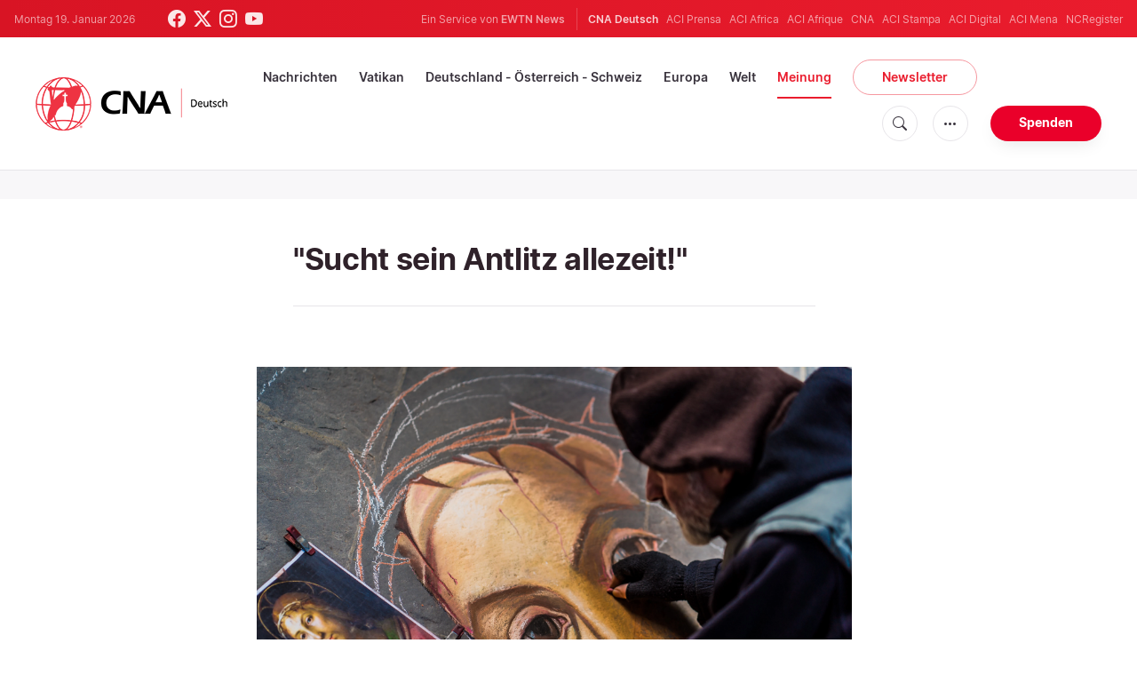

--- FILE ---
content_type: text/html; charset=UTF-8
request_url: https://de.catholicnewsagency.com/article/1422/sucht-sein-antlitz-allezeit
body_size: 15108
content:
<!DOCTYPE html>
<html lang="de">
<head>
    <!-- Google Tag Manager -->
<script>(function(w,d,s,l,i){w[l]=w[l]||[];w[l].push({'gtm.start':
    new Date().getTime(),event:'gtm.js'});var f=d.getElementsByTagName(s)[0],
    j=d.createElement(s),dl=l!='dataLayer'?'&l='+l:'';j.async=true;j.src=
    'https://www.googletagmanager.com/gtm.js?id='+i+dl;f.parentNode.insertBefore(j,f);
    })(window,document,'script','dataLayer','GTM-ND8V7X2');</script>
<!-- End Google Tag Manager -->
<title>&quot;Sucht sein Antlitz allezeit!&quot; </title>
<meta http-equiv="Content-Type" content="text/html;charset=utf-8"/>
<meta http-equiv="X-UA-Compatible" content="IE=edge">
<meta name="google" value="notranslate"/>
<meta name="description" content="&quot;Sucht sein Antlitz allezeit!&quot; so spricht der Psalmist (Ps 27,8).&amp;nbsp;"/>
<meta name="keywords" content="Buchbesprechung,Eva-Maria Jung-Inglessis,Sakrale Kunst,Jesus Christus"/>
<meta name="author" content="EWTN"/>
<meta name="copyright" content="© 2026 EWTN | All rights reserved."/>
<meta name="viewport" content="width=device-width, initial-scale=1, minimum-scale=1.0, maximum-scale=1.0, user-scalable=no"/>
<meta name="apple-mobile-web-app-capable" content="yes">
<meta name="format-detection" content="telephone=no">


<meta name="twitter:card" content="summary_large_image"/>
<meta name="twitter:site" content="@CNADeutsch"/>
<meta name="twitter:url" content="https://de.catholicnewsagency.com/article/1422/sucht-sein-antlitz-allezeit"/>
<meta name="twitter:title" content="&quot;Sucht sein Antlitz allezeit!&quot; "/>
<meta name="twitter:description" content="&quot;Sucht sein Antlitz allezeit!&quot; so spricht der Psalmist (Ps 27,8).&amp;nbsp;"/>
<meta name="twitter:creator" content="@CNADeutsch"/>
<meta name="twitter:image:src" content="https://de.catholicnewsagency.com/image/karsten-winegeart-dxadkgbnfym-unsplash_1624688526.jpeg?w=1200"/>


<meta property="fb:app_id" content="870635763055997"/>
<meta property="og:title" content="&quot;Sucht sein Antlitz allezeit!&quot; "/>
<meta property="og:type" content="website"/>
<meta property="og:url" content="https://de.catholicnewsagency.com/article/1422/sucht-sein-antlitz-allezeit"/>
<meta property="og:image" content="https://de.catholicnewsagency.com/image/karsten-winegeart-dxadkgbnfym-unsplash_1624688526.jpeg?w=1200"/>
<meta property="og:description" content="&quot;Sucht sein Antlitz allezeit!&quot; so spricht der Psalmist (Ps 27,8).&amp;nbsp;"/>
<meta property="og:site_name" content="CNA Deutsch"/>


<meta name="parsely-link" content="https://de.catholicnewsagency.com/article/1422/sucht-sein-antlitz-allezeit" />
<meta name="parsely-title" content="&quot;Sucht sein Antlitz allezeit!&quot; " />
    <meta name="parsely-type" content="page" />
<meta name="parsely-image-url" content="https://de.catholicnewsagency.com/image/karsten-winegeart-dxadkgbnfym-unsplash_1624688526.jpeg?w=1200" />
    <meta name="parsely-tags" content="Buchbesprechung,Eva-Maria Jung-Inglessis,Sakrale Kunst,Jesus Christus" />


    <meta name="analytics-page-type" content="article" />
    <meta name="analytics-pub-date" content="2021-06-27T09:47:00+02:00" />
    <meta name="analytics-section" content="Besprechung" />

    <meta name="analytics-authors" content="Hans Jakob Bürger" />

    <meta name="analytics-tags" content="buchbesprechung|eva-maria jung-inglessis|sakrale kunst|jesus christus" />
    <meta name="analytics-page-id" content="1422" />

<link rel="canonical" href="https://de.catholicnewsagency.com/article/1422/sucht-sein-antlitz-allezeit">
    <link rel="amphtml" href="https://de.catholicnewsagency.com/amp/article/1422/sucht-sein-antlitz-allezeit">
<link rel="stylesheet" type="text/css" href="https://cdn.jsdelivr.net/npm/bootstrap-icons@1.11.1/font/bootstrap-icons.css">
<link rel="stylesheet" type="text/css" href="/assets/css/app.css?id=1e0b55eec31a9f39c346343ae9b696fd">


<link rel="icon" type="image/png" href="https://de.catholicnewsagency.com/assets/images/extra/apple/apple-touch-icon-57x57.png" sizes="196x196" />
<link rel="icon" type="image/png" href="https://de.catholicnewsagency.com/assets/images/extra/favicon/favicon-96x96.png" sizes="96x96" />
<link rel="icon" type="image/png" href="https://de.catholicnewsagency.com/assets/images/extra/favicon/favicon-32x32.png" sizes="32x32" />
<link rel="icon" type="image/png" href="https://de.catholicnewsagency.com/assets/images/extra/favicon/favicon-16x16.png" sizes="16x16" />
<link rel="icon" type="image/png" href="https://de.catholicnewsagency.com/assets/images/extra/favicon/favicon-128x128.png" sizes="128x128" />
<link rel="apple-touch-icon-precomposed" sizes="57x57" href="https://de.catholicnewsagency.com/assets/images/extra/apple/apple-touch-icon-57x57.png" />
<link rel="apple-touch-icon-precomposed" sizes="114x114" href="https://de.catholicnewsagency.com/assets/images/extra/apple/apple-touch-icon-114x114.png" />
<link rel="apple-touch-icon-precomposed" sizes="72x72" href="https://de.catholicnewsagency.com/assets/images/extra/apple/apple-touch-icon-72x72.png" />
<link rel="apple-touch-icon-precomposed" sizes="144x144" href="https://de.catholicnewsagency.com/assets/images/extra/apple/apple-touch-icon-144x144.png" />
<link rel="apple-touch-icon-precomposed" sizes="60x60" href="https://de.catholicnewsagency.com/assets/images/extra/apple/apple-touch-icon-60x60.png" />
<link rel="apple-touch-icon-precomposed" sizes="120x120" href="https://de.catholicnewsagency.com/assets/images/extra/apple/apple-touch-icon-120x120.png" />
<link rel="apple-touch-icon-precomposed" sizes="76x76" href="https://de.catholicnewsagency.com/assets/images/extra/apple/apple-touch-icon-76x76.png" />
<link rel="apple-touch-icon-precomposed" sizes="152x152" href="https://de.catholicnewsagency.com/assets/images/extra/apple/apple-touch-icon-152x152.png" />
    <script type="text/javascript">
        var _iub = _iub || [];
        _iub.csConfiguration = {"siteId":4006555,"cookiePolicyId":86462506,"lang":"de","storage":{"useSiteId":true}};
    </script>
    <script type="text/javascript" src="https://cs.iubenda.com/autoblocking/4006555.js"></script>
    <script type="text/javascript" src="//cdn.iubenda.com/cs/tcf/stub-v2.js"></script>
    <script type="text/javascript" src="//cdn.iubenda.com/cs/tcf/safe-tcf-v2.js"></script>
    <script type="text/javascript" src="//cdn.iubenda.com/cs/gpp/stub.js"></script>
    <script type="text/javascript" src="//cdn.iubenda.com/cs/iubenda_cs.js" charset="UTF-8" async></script>
        
    <script type="application/ld+json">
    {
		"@context": 		"http://schema.org",
		"@type":			"NewsArticle",
		"headline": 		"&quot;Sucht sein Antlitz allezeit!&quot; ",
		"description": 		"&quot;Sucht sein Antlitz allezeit!&quot; so spricht der Psalmist (Ps 27,8).&amp;nbsp;",
		"datePublished":	"2021-06-27 09:47:00",
		"dateModified":		"2025-05-30T08:42:42.000000Z",
		"mainEntityOfPage":	"https://de.catholicnewsagency.com/article/1422/sucht-sein-antlitz-allezeit",
		"publisher": {
			"@type": 	"Organization",
			"name": 	"CNA Deutsch",
			"logo": {
				"@type":	"ImageObject",
				"url":		https://de.catholicnewsagency.com/assets/images/branding/CNA_Deutsch_RedBlk.png,
				"width": 	2708,
				"height": 	752
			}
		},
		"author": {
			"@type": 	"Person",
			"name": 	"Hans Jakob Bürger"
		},
		"image": {
			"@type": 	"ImageObject",
			"url": 		https://de.catholicnewsagency.com/image/karsten-winegeart-dxadkgbnfym-unsplash_1624688526.jpeg?w=800&h=600
			"width": 	800,
			"height": 	600
        }
    }
</script>
    
    <!-- PostHog Analytics -->
<script>
(function() {
    'use strict';

    // PostHog CDN Loader
    !function(t,e){var o,n,p,r;e.__SV||(window.posthog=e,e._i=[],e.init=function(i,s,a){function g(t,e){var o=e.split(".");2==o.length&&(t=t[o[0]],e=o[1]);t[e]=function(){t.push([e].concat(Array.prototype.slice.call(arguments,0)))}}(p=t.createElement("script")).type="text/javascript",p.async=!0,p.src=s.api_host+"/static/array.js",(r=t.getElementsByTagName("script")[0]).parentNode.insertBefore(p,r);var u=e;for(void 0!==a?u=e[a]=[]:a="posthog",u.people=u.people||[],u.toString=function(t){var e="posthog";return"posthog"!==a&&(e+="."+a),t||(e+=" (stub)"),e},u.people.toString=function(){return u.toString(1)+".people (stub)"},o="capture identify alias people.set people.set_once set_config register register_once unregister opt_out_capturing has_opted_out_capturing opt_in_capturing reset isFeatureEnabled onFeatureFlags getFeatureFlag getFeatureFlagPayload reloadFeatureFlags group updateEarlyAccessFeatureEnrollment getEarlyAccessFeatures getActiveMatchingSurveys getSurveys".split(" "),n=0;n<o.length;n++)g(u,o[n]);e._i.push([i,s,a])},e.__SV=1)}(document,window.posthog||[]);

    // =============================================================================
    // PostHog Configuration
    // =============================================================================

    const posthogConfig = {
        enabled: true,
        apiKey: 'phc_3b4tsLrHHzsSavxDBpOPpePiNKlWmVVxiZbc1uqqSaB',
        host: 'https://eu.i.posthog.com',
        webVitalsSampleRate: 10,
        sessionReplaySampleRate: 0,
        forceSessionReplay: false,
        forceSessionReplayParam: 'posthog_force_replay',
        debug: false
    };

    // =============================================================================
    // Types & Interfaces
    // =============================================================================

    /**
     * @typedef {Object} AnalyticsContext
     * @property {string|null} pageType
     * @property {string|null} pubDate
     * @property {string|null} section
     * @property {string[]|null} authors
     * @property {string[]|null} tags
     * @property {string|null} pageId
     */

    // =============================================================================
    // Constants & State
    // =============================================================================

    // Set to track seen error signatures to prevent duplicate exception reporting
    const seenErrors = new Set();

    // =============================================================================
    // PostHog Initialization
    // =============================================================================

    /**
     * Initialize PostHog analytics with proper configuration
     */
    function initializePostHog() {
        // Skip initialization if disabled or no API key
        if (!posthogConfig.enabled || !posthogConfig.apiKey) {
            return;
        }

        try {
            posthog.init(posthogConfig.apiKey, {
                api_host: posthogConfig.host,
                persistence: 'memory',
                debug: posthogConfig.debug,
                autocapture: true,
                capture_pageview: true,
                capture_pageleave: true,
                capture_exceptions: true,
                cross_subdomain_cookie: false,
                disable_session_recording: !shouldEnableSessionReplay(),
                capture_performance: getPerformanceConfig(),
                before_send: processEventBeforeSend,
                loaded: function() {
                    setAnalyticsContext();
                }
            });
        } catch (error) {
            // Silently fail to avoid breaking the application
            console.error('PostHog initialization failed:', error);
        }
    }

    // =============================================================================
    // Event Processing & Filtering
    // =============================================================================

    /**
     * Generate a unique signature for an error to enable deduplication
     */
    function generateErrorSignature(event) {
        if (!event.properties || !event.properties.$exception_list) {
            return '';
        }

        const exceptions = event.properties.$exception_list;
        if (!Array.isArray(exceptions) || exceptions.length === 0) {
            return '';
        }

        // Use the first exception to generate signature
        const exception = exceptions[0];
        const type = exception.type || 'Unknown';
        const message = exception.value || '';
        const stackTrace = exception.stacktrace && exception.stacktrace.frames && exception.stacktrace.frames[0];

        // Create signature from error type, message, and top stack frame
        return [
            type,
            message,
            stackTrace ? stackTrace.filename || '' : '',
            stackTrace ? stackTrace.function || '' : '',
            stackTrace ? stackTrace.lineno || '' : ''
        ].join('|');
    }

    /**
     * Process events before sending to PostHog
     * Handles sampling and deduplication
     */
    function processEventBeforeSend(event) {
        if (event === null) {
            return null;
        }

        // Sample web vitals events
        if (
            event.event === '$web_vitals' &&
            Math.random() * 100 > posthogConfig.webVitalsSampleRate
        ) {
            return null; // Drop this event
        }

        // Deduplicate exception events
        if (event.event === '$exception') {
            const errorSignature = generateErrorSignature(event);
            if (errorSignature && seenErrors.has(errorSignature)) {
                return null; // Drop duplicate error
            }
            if (errorSignature) {
                seenErrors.add(errorSignature);
            }
        }

        return event;
    }

    /**
     * Determine if session replay should be enabled
     */
    function shouldEnableSessionReplay() {
        const forceSessionReplay = posthogConfig.forceSessionReplay ||
            (typeof window !== 'undefined' &&
                new URLSearchParams(window.location.search).has(posthogConfig.forceSessionReplayParam));

        return forceSessionReplay || Math.random() * 100 < posthogConfig.sessionReplaySampleRate;
    }

    /**
     * Get performance configuration based on web vitals sample rate
     */
    function getPerformanceConfig() {
        if (posthogConfig.webVitalsSampleRate === 100) {
            return true;
        } else if (posthogConfig.webVitalsSampleRate > 0) {
            return {
                web_vitals_sample_rate: posthogConfig.webVitalsSampleRate / 100
            };
        }
        return false;
    }

    // =============================================================================
    // Context Utilities
    // =============================================================================

    /**
     * Get page metadata from generic analytics meta tags
     */
    function getPageMetadata() {
        const metaMapping = [
            ['page_type', 'analytics-page-type'],
            ['pub_date', 'analytics-pub-date'],
            ['section', 'analytics-section'],
            ['authors', 'analytics-authors'],
            ['tags', 'analytics-tags'],
            ['page_id', 'analytics-page-id']
        ];

        const metadata = {};

        metaMapping.forEach(function(item) {
            const el = document.querySelector('meta[name="' + item[1] + '"]');
            if (el && el.content) {
                if (item[0] === 'tags' || item[0] === 'authors') {
                    metadata[item[0]] = el.content.split('|').map(function(item) {
                        return item.trim();
                    }).filter(function(item) {
                        return item.length > 0;
                    });
                } else {
                    metadata[item[0]] = el.content;
                }
            }
        });

        return metadata;
    }

    /**
     * Get the current page URL path
     */
    function getPagePath() {
        return typeof window !== 'undefined' ? window.location.pathname : '';
    }

    // =============================================================================
    // Analytics Context Management
    // =============================================================================

    /**
     * Set analytics context using PostHog Super Properties
     * This ensures all events include these properties automatically
     */
    function setAnalyticsContext() {
        if (!posthogConfig.enabled || typeof posthog === 'undefined') {
            return;
        }

        try {
            const pageMetadata = getPageMetadata();
            const contextData = Object.assign({
                app_name: 'cna-deutsch',
                app_version: '0.1.0',
            }, pageMetadata);

            posthog.register(contextData);
        } catch (error) {
            console.error('Failed to set analytics context:', error);
            // Register error flag for debugging
            try {
                posthog.register({ 'register-error': true });
            } catch (e) {
                // Silent fail
            }
        }
    }

    /**
     * Clear analytics context by unregistering properties
     */
    function clearAnalyticsContext() {
        if (!posthogConfig.enabled || typeof posthog === 'undefined') {
            return;
        }

        try {
            const keysToUnregister = [
                'page_type', 'pub_date', 'section', 'authors', 'tags', 'page_id',
                'app_name',
            ];

            keysToUnregister.forEach(function(key) {
                posthog.unregister(key);
            });
        } catch (error) {
            console.error('Failed to clear analytics context:', error);
        }
    }

    /**
     * Get current analytics context from PostHog
     */
    function getAnalyticsContext() {
        if (!posthogConfig.enabled || typeof posthog === 'undefined') {
            return {
                pageType: null,
                pubDate: null,
                section: null,
                authors: null,
                tags: null,
                pageId: null
            };
        }

        try {
            return {
                pageType: posthog.get_property('page_type') || null,
                pubDate: posthog.get_property('pub_date') || null,
                section: posthog.get_property('section') || null,
                authors: posthog.get_property('authors') || null,
                tags: posthog.get_property('tags') || null,
                pageId: posthog.get_property('page_id') || null
            };
        } catch (error) {
            return {
                pageType: null,
                pubDate: null,
                section: null,
                authors: null,
                tags: null,
                pageId: null
            };
        }
    }

    // =============================================================================
    // Public API
    // =============================================================================

    // Expose functions to global scope for external use
    window.PostHogAnalytics = {
        initialize: initializePostHog,
        setContext: setAnalyticsContext,
        clearContext: clearAnalyticsContext,
        getContext: getAnalyticsContext,
        config: posthogConfig
    };

    // =============================================================================
    // Auto-initialization
    // =============================================================================

    // Initialize PostHog when DOM is ready
    if (document.readyState === 'loading') {
        document.addEventListener('DOMContentLoaded', initializePostHog);
    } else {
        initializePostHog();
    }
})();
</script>
<!-- End PostHog Analytics -->

    <script type='text/javascript'>
        var googletag = googletag || {};
        googletag.cmd = googletag.cmd || [];
        (function () {
            var gads = document.createElement('script');
            gads.async = true;
            gads.type = 'text/javascript';
            var useSSL = 'https:' == document.location.protocol;
            gads.src = (useSSL ? 'https:' : 'http:') +
                    '//www.googletagservices.com/tag/js/gpt.js';
            var node = document.getElementsByTagName('script')[0];
            node.parentNode.insertBefore(gads, node);
        })();
    </script>    
</head>
<body class="post">
    <!-- Google Tag Manager (noscript) -->
    <noscript><iframe src="https://www.googletagmanager.com/ns.html?id=GTM-ND8V7X2" height="0" width="0" style="display:none;visibility:hidden"></iframe></noscript>
    <!-- End Google Tag Manager (noscript) -->
    <div id="fb-root"></div>
    <script>(function(d, s, id) {
            var js, fjs = d.getElementsByTagName(s)[0];
            if (d.getElementById(id)) return;
            js = d.createElement(s); js.id = id;
            js.src = "//connect.facebook.net/en_US/sdk.js#xfbml=1&appId=1559469840969344&version=v2.0";
            fjs.parentNode.insertBefore(js, fjs);
        }(document, 'script', 'facebook-jssdk'));</script>
    <div id="app">
        <header class="p-0" id="header">
    <div class="header-desktop">
	<div id="topbar" class="py-2 clear">
		<div class="left">
			<span class="today mr-6 mr-s-0">Montag 19. Januar 2026</span>
			<ul class="social-menu">
	<li class="mr-1"><a href="https://www.facebook.com/CNAdeutsch" target="_blank"><i class="bi bi-facebook"></i></a></li>
	<li class="mr-1"><a href="https://twitter.com/CNAdeutsch" target="_blank"><i class="bi bi-twitter-x"></i></a></li>
	<li class="mr-1"><a href="https://www.instagram.com/cnadeutsch/" target="_blank"><i class="bi bi-instagram"></i></a></li>
	<li class="mr-1"><a href="https://www.youtube.com/channel/UCU0tOLQo485V_90MnS63Q8Q" target="_blank"><i class="bi bi-youtube"></i></a></li>
</ul>
		</div>
		<div class="right">
			<span class="ewtn-title">Ein Service von <a href="//www.ewtnnews.com" title="EWTN News">EWTN News</a></span>

			<div class="ewtn-services current-page">
				<a class="service current-service" href="https://de.catholicnewsagency.com/" target="_blank">CNA Deutsch</a>
				<a class="service" href="https://www.aciprensa.com/" target="_blank">ACI Prensa</a>
				<a class="service" href="https://www.aciafrica.org/" target="_blank">ACI Africa</a>
				<a class="service" href="https://www.aciafrique.org/" target="_blank">ACI Afrique</a>
				<a class="service" href="https://www.catholicnewsagency.com/" target="_blank">CNA</a>
				<a class="service" href="https://www.acistampa.com/" target="_blank">ACI Stampa</a>
				<a class="service" href="https://www.acidigital.com/" target="_blank">ACI Digital</a>
				<a class="service" href="https://www.acimena.com/" target="_blank">ACI Mena</a>
				<a class="service" href="https://www.ncregister.com/" target="_blank">NCRegister</a>
		</div>
		</div>
	</div>
	<div class="menubar sticky-menu justify-content-between d-flex" style="align-items: center">
		<a class="logo" href="/"><img class="logo-desktop" src="https://de.catholicnewsagency.com/assets/images/branding/CNA_Deutsch_RedBlk_small.png" alt="CNA Deutsch"></a>

		<div class="menu-content justify-content-between d-flex align-items-center">
			<div class="no-wrap">
				<ul id="main-menu" class="sm sm-clean">
	<li class="headlines"><a href="/headlines">Nachrichten</a></li>
	<li class="vatikan"><a href="/section/vatikan">Vatikan</a></li>
	<li class="deutschland-osterreich-schweiz"><a href="/section/deutschland-osterreich-schweiz">Deutschland - Österreich - Schweiz</a></li>
	<li class="europa"><a href="/section/europa">Europa</a></li>
	<li class="welt"><a href="/section/welt">Welt</a></li>
	<li class="articles"><a href="/articles">Meinung</a></li>
	<li class="newsletter"><a class="featured-btn" href="/newsletter">Newsletter</a></li>
</ul>			</div>

			<ul class="extra-buttons no-wrap">
				<li><a href="javascript:;" class="btn-icon" id="search-btn"><i class="bi bi-search"></i></a></li>
				<li class="dropdown">
					<a href="javascript:;" class="dropdown-open btn-icon"><i class="bi bi-three-dots"></i></a>
					<div class="dropdown-content">
						<a class="dropdown-item" href="https://de.catholicnewsagency.com/uber-uns">Über uns</a>
						<a class="dropdown-item" href="https://ewtnadvertising.com/" target="_blank">Werben Sie bei uns</a>
						<a class="dropdown-item" href="https://de.catholicnewsagency.com/impressum">Impressum</a>
					</div>
				</li>
				<li><a href="https://sd.ewtn.com/donate-to-cna/" class="btn btn-rounded btn-success">Spenden</a></li>
			</ul>
		</div>

		<div id="search-block">
			<div class="search-content d-flex justify-content-between align-items-center">
				<div class="search-bar">
	<form class="search" accept-charset="utf-8" method="get" action="/results">
		<div class="input-field">
			<i class="bi bi-search"></i>
			<input class="search-field" type="text" name="q" id="q" placeholder="Suche..." value="">
			<button type="submit" id="search" class="submit-form submit-btn btn btn-rounded btn-success" value=""><span class="search-text">Search</span><i class="bi bi-search"></i></button>
		</div>
	</form>
</div>
        
				<a href="javascript:;" id="close-search"></a>
			</div>
		</div>
	</div>
</div>	<div class="header-tablet">
	<div id="topbar" class="py-2 clear">
		<div class="left">
	        <span class="today mr-6 mr-s-0">Montag 19. Januar 2026</span>
			<ul class="social-menu">
	<li class="mr-1"><a href="https://www.facebook.com/CNAdeutsch" target="_blank"><i class="bi bi-facebook"></i></a></li>
	<li class="mr-1"><a href="https://twitter.com/CNAdeutsch" target="_blank"><i class="bi bi-twitter-x"></i></a></li>
	<li class="mr-1"><a href="https://www.instagram.com/cnadeutsch/" target="_blank"><i class="bi bi-instagram"></i></a></li>
	<li class="mr-1"><a href="https://www.youtube.com/channel/UCU0tOLQo485V_90MnS63Q8Q" target="_blank"><i class="bi bi-youtube"></i></a></li>
</ul>
		</div>
		<div class="right">
			<span class="ewtn-title">Ein Service von <a href="//www.ewtnnews.com" title="EWTN News">EWTN News</a></span>

			<div class="dropdown current-page">
				<a href="javascript:;" class="dropdown-open">CNA Deutsch <i class="bi bi-three-dots"></i></a>
				<div class="dropdown-content">
					<a class="dropdown-item" href="https://www.aciprensa.com/" target="_blank">ACI Prensa</a>
					<a class="dropdown-item" href="https://www.aciafrica.org/" target="_blank">ACI Africa</a>
					<a class="dropdown-item" href="https://www.aciafrique.org/" target="_blank">ACI Afrique</a>
					<a class="dropdown-item" href="https://www.catholicnewsagency.com/" target="_blank">CNA</a>
					<a class="dropdown-item" href="https://www.acistampa.com/" target="_blank">ACI Stampa</a>
					<a class="dropdown-item" href="https://www.acidigital.com/" target="_blank">ACI Digital</a>
					<a class="dropdown-item" href="https://www.acimena.com/" target="_blank">ACI Mena</a>
					<a class="dropdown-item" href="https://www.ncregister.com/" target="_blank">NCRegister</a>
				</div>
			</div>
		</div>
	</div>
	<div class="menubar sticky-menu justify-content-between d-flex">
		<a class="logo" href="/"><img class="logo-tablet" src="https://de.catholicnewsagency.com/assets/images/branding/CNA_Deutsch_RedBlk_small.png" alt="CNA Deutsch"></a>
		<div class="menu-content justify-content-end d-flex align-items-center">
			<ul class="extra-buttons">
				<li><a href="javascript:;" class="btn-icon" id="search-btn"><i class="bi bi-search"></i></a></li>
				<li class="dropdown">
					<a href="javascript:;" class="dropdown-open btn-icon"><i class="bi bi-three-dots"></i></a>
					<div class="dropdown-content">
						<a class="dropdown-item" href="https://de.catholicnewsagency.com/uber-uns">Über uns</a>
						<a class="dropdown-item" href="https://ewtnadvertising.com/" target="_blank">Werben</a>
						<a class="dropdown-item" href="https://de.catholicnewsagency.com/impressum">Impressum</a>
					</div>
				</li>
				<li><a href="https://sd.ewtn.com/donate-to-cna/" class="btn btn-rounded btn-success">Spenden</a></li>
				<li class="menu-btn"><a href="javascript:void(0);" class="sidebar-handler btn-icon"><i class="bi bi-list"></i><span>Menu</span></a></li>
			</ul>
		</div>

		<div id="search-block">
			<div class="search-content d-flex justify-content-between align-items-center">
				<div class="search-bar">
	<form class="search" accept-charset="utf-8" method="get" action="/results">
		<div class="input-field">
			<i class="bi bi-search"></i>
			<input class="search-field" type="text" name="q" id="q" placeholder="Suche..." value="">
			<button type="submit" id="search" class="submit-form submit-btn btn btn-rounded btn-success" value=""><span class="search-text">Search</span><i class="bi bi-search"></i></button>
		</div>
	</form>
</div>
        
				<a href="javascript:;" id="close-search"></a>
			</div>
		</div>
	</div>


	<div class="tablet-sidebar responsive-sidebar">
		<a href="javascript:;" onclick="closeSidebar();" class="close-sidebar">&times;</a>
		<div class="responsive-sidebar-content">

			<ul id="main-menu" class="sm sm-clean">
	<li class="headlines"><a href="/headlines">Nachrichten</a></li>
	<li class="vatikan"><a href="/section/vatikan">Vatikan</a></li>
	<li class="deutschland-osterreich-schweiz"><a href="/section/deutschland-osterreich-schweiz">Deutschland - Österreich - Schweiz</a></li>
	<li class="europa"><a href="/section/europa">Europa</a></li>
	<li class="welt"><a href="/section/welt">Welt</a></li>
	<li class="articles"><a href="/articles">Meinung</a></li>
	<li class="newsletter"><a class="featured-btn" href="/newsletter">Newsletter</a></li>
</ul>
		</div>
	</div>
</div>	<div class="header-mobile">
	<div class="menubar justify-content-between d-flex">
		<a class="logo" href="/"><img class="logo-mobile" src="https://de.catholicnewsagency.com/assets/images/branding/CNA_Deutsch_White_small.png" alt="CNA Deutsch"></a>

		<ul class="extra-buttons">
			<li><a href="https://sd.ewtn.com/donate-to-cna/" class="btn btn-rounded btn-success">Spenden</a></li>
			<li class="menu-btn"><a href="javascript:void(0);" class="sidebar-handler btn-icon"><i class="bi bi-list"></i></a></li>
		</ul>
	</div>

	<div class="mobile-sidebar responsive-sidebar">
		<a href="javascript:;" onclick="closeSidebar();" class="close-sidebar">&times;</a>
		<div class="responsive-sidebar-content">
			<span class="today mr-6 mr-s-0">Montag 19. Januar 2026</span>

			<div class="search-bar">
	<form class="search" accept-charset="utf-8" method="get" action="/results">
		<div class="input-field">
			<i class="bi bi-search"></i>
			<input class="search-field" type="text" name="q" id="q" placeholder="Suche..." value="">
			<button type="submit" id="search" class="submit-form submit-btn btn btn-rounded btn-success" value=""><span class="search-text">Search</span><i class="bi bi-search"></i></button>
		</div>
	</form>
</div>
        

			<ul id="main-menu" class="sm sm-clean">
	<li class="headlines"><a href="/headlines">Nachrichten</a></li>
	<li class="vatikan"><a href="/section/vatikan">Vatikan</a></li>
	<li class="deutschland-osterreich-schweiz"><a href="/section/deutschland-osterreich-schweiz">Deutschland - Österreich - Schweiz</a></li>
	<li class="europa"><a href="/section/europa">Europa</a></li>
	<li class="welt"><a href="/section/welt">Welt</a></li>
	<li class="articles"><a href="/articles">Meinung</a></li>
	<li class="newsletter"><a class="featured-btn" href="/newsletter">Newsletter</a></li>
</ul>
			<a href="https://sd.ewtn.com/donate-to-cna/" class="btn btn-big btn-donate btn-success">Spenden</a>

			<hr>

			<ul class="extra-menu">
	<li><a href="https://de.catholicnewsagency.com/newsletter">Newsletter</a></li>
	<li><a href="https://de.catholicnewsagency.com/uber-uns">Über uns</a></li>
	<li><a href="https://de.catholicnewsagency.com/impressum">Impressum</a></li>
</ul>

			<hr>

			<div class="select-ewtn d-flex justify-content-between align-items-center">
				<span class="ewtn-title">EWTN News</span>

				<div class="dropdown current-page">
					<a href="javascript:;" class="dropdown-open">CNA Deutsch <i class="bi bi-three-dots"></i></a>
					<div class="dropdown-content">
						<a class="dropdown-item" href="https://www.aciprensa.com/" target="_blank">ACI Prensa</a>
						<a class="dropdown-item" href="https://www.aciafrica.org/" target="_blank">ACI Africa</a>
						<a class="dropdown-item" href="https://www.aciafrique.org/" target="_blank">ACI Afrique</a>
						<a class="dropdown-item" href="https://www.catholicnewsagency.com/" target="_blank">CNA</a>
						<a class="dropdown-item" href="https://www.acistampa.com/" target="_blank">ACI Stampa</a>
						<a class="dropdown-item" href="https://www.acidigital.com/" target="_blank">ACI Digital</a>
						<a class="dropdown-item" href="https://www.acimena.com/" target="_blank">ACI Mena</a>
						<a class="dropdown-item" href="https://www.ncregister.com/" target="_blank">NCRegister</a>
					</div>
				</div>
			</div>
		</div>
	</div>
</div></header>
        <div class="col-12 py-4 lightest-grey-bg">
            <div style="max-width: 768px; margin: auto; text-align: center">
        <div id='div-gpt-ad-1685541544411-0'>
            <script type="module">
                googletag.cmd.push(function() { googletag.display('div-gpt-ad-1685541544411-0'); });
            </script>
        </div>
    </div>
        </div>
        <div class="all">
            
    <div class="container">
        <div class="row">
            <div class="col content m-auto">
                <h1 class="h1 post-title mt-7">&quot;Sucht sein Antlitz allezeit!&quot; </h1>
                <h2 class="h4 subtitle-custom"></h2>
                <div class="post-share mb-7 mb-s-6">
	<div class="shareaholic-canvas" data-app="share_buttons" data-app-id="33122400"></div>
</div>                                    <div class="post-image">
                        <img src="https://de.catholicnewsagency.com/image/karsten-winegeart-dxadkgbnfym-unsplash_1624688526.jpeg" alt="">
                        <span class="image-caption">Jesus Christus <br>Foto: Karsten Winegeart / / Unsplash (CC0)</span>
                    </div>
                            </div>
        </div>
    </div>
    <div class="container">
        <div class="row">
            <div class="col content m-auto">
                <div class="post-content">
                                        <div class="post-author d-flex justify-content-start align-items-center">
                        <a href="https://de.catholicnewsagency.com/author/176/hans-jakob-burger">
                          
                          <img class="author-image m-0 mr-4" width="48" height="48" src="https://de.catholicnewsagency.com/assets/images/user.png?w=48&h=48" alt="Hans Jakob Bürger">
                        </a>
                        <p>Von <a href="https://de.catholicnewsagency.com/author/176/hans-jakob-burger">Hans Jakob Bürger</a></p>
                    </div>
                                        <p class="post-info">27. Juni 2021</p>
                                            <p><span style="font-weight: 400;">Mit einer kenntnisreiche Einführung über das Antlitz Christi in der frühchristlichen Kunst führt die Kirchenhistorikerin und Kunstgeschichtlerin Eva-Maria Jung-Inglessis (1920-2007) in ein Buch ein, das nicht nur Rompilgern zu empfehlen ist. Mit „Das Antlitz Christi in Rom“ öffnet sie Interessierten den Blick für „Römische Christusbilder von den Anfängen bis in die Gegenwart“.</span></p>
                                                                    <p><span style="font-weight: 400;">Das knapp 100-seitige Buch, ausgestattet mit zahlreichen Farbfotografien, erläutert bekannte und unbekannte Darstellungen des Heilandes, die in der ewigen Stadt zu sehen sind. Die kompetente Autorin, die selbst eine begeisterte Romführerin gewesen ist, vermag es, ihre Leser in Bann zu ziehen und ihnen ihre „Erfahrungssumme einer lebenslangen Wanderung durch Rom“ (Vorwort Kardinal Brandmüller) zu vermitteln.</span></p>
                                                                    <p><span style="font-weight: 400;">Jung-Inglessis, die den Darstellungen Christi in sämtlichen Kunstepochen etwas abzugewinnen vermag, geht mit der modernen christlichen Kunst eher kritisch um. Wenn sie für das 19. Jh. konstatiert, die „Darstellung des Herrn“ sei verweichlicht in dem zeigen eines „sanften, demütigen Wohltäter der Menschen“, so schreibt sie dem 20. Jh. zu, dass „der himmlische Glanz auf dem Antlitz Christi“ völlig verschwunden sei. Selbst ganz im Glauben beheimatet, hat sie sich die Konvertitin danach gesehnt, den Herrn „von Angesicht zu Angesicht“ zu schauen. Gott hat es so gefügt, dass ihr Todestag auf das Fest der Verklärung Christi gefallen ist.  </span></p>
                                                                    <p> </p>
                                                                    <p><img src="https://www.fe-medien.de/WebRoot/SoftEngine/Shops/fe-medien/4EA9/2430/8636/76BD/0EAE/0A0A/33EA/74E2/50015_ml.jpg" alt="" width="253" height="387"></p>
                                                        <div style="text-align: center;" class="full-width-ad mt-5 mb-5 lightest-grey-bg">
                                    <div style="max-width: 768px; margin: auto; text-align: center">
        <div id='cna_de_article_1'>
            <script type="module">
                googletag.cmd.push(function() { googletag.display('cna_de_article_1'); });
            </script>
        </div>
    </div>
                                </div>
                                                                        <p><em><span style="font-weight: 400;">Eva-Maria Jung-Inglessis, "</span>Das Antlitz Christi in Rom. <span style="font-weight: 400;">Römische Christusbilder von den Anfängen bis in die Gegenwart" ist bei <a href="https://www.fe-medien.de/epages/fe-medien.sf/de_DE/?ObjectPath=/Shops/fe-medien/Products/50015">Christiana im Fe-Medienverlag</a></span> erschienen und hat 136 Seiten. </em></p>
                                                                    <p><em><blockquote class="twitter-tweet"><p lang="de" dir="ltr">📹 VIDEO | Eine junge katholische Künstlerin bringt mit Kreide religiöse Kunst in ihre Nachbarschaft während der <a href="https://twitter.com/hashtag/Coronavirus?src=hash&amp;ref_src=twsrc%5Etfw">#Coronavirus</a>-Krise. <a href="https://t.co/13RlitN70j">pic.twitter.com/13RlitN70j</a></p>— CNA Deutsch (@CNAdeutsch) <a href="https://twitter.com/CNAdeutsch/status/1260241675621933064?ref_src=twsrc%5Etfw">May 12, 2020</a></blockquote>
<script async src="https://platform.twitter.com/widgets.js" charset="utf-8"></script>

</em></p>
                                                                    <p><strong>Das könnte Sie auch interessieren: </strong></p>
                                                                    <p></p>
                                                                    <blockquote class="twitter-tweet"><p lang="de" dir="ltr">Was die Religion von der Kunst lernen kann – Ein Plädoyer für die heilige Messe <a href="https://t.co/VTDLfwEuim">https://t.co/VTDLfwEuim</a></p>— CNA Deutsch (@CNAdeutsch) <a href="https://twitter.com/CNAdeutsch/status/879581787793625088?ref_src=twsrc%5Etfw">June 27, 2017</a></blockquote>
                                                                    <script async src="https://platform.twitter.com/widgets.js" charset="utf-8"></script>
                                                                    <p></p>
                                                                                        <div style="text-align: center;" class="full-width-ad mt-5 mb-5 lightest-grey-bg">
                                    <div style="max-width: 768px; margin: auto; text-align: center">
        <div id='cna_de_article_2'>
            <script type="module">
                googletag.cmd.push(function() { googletag.display('cna_de_article_2'); });
            </script>
        </div>
    </div>
                                </div>
                                <div class="sidebar_narrow">
    <div class="col-l-4 col-m-12 sidebar mt-m-6 mt-s-0">
        <div class="box box-trending">
    <h4 class="box-title"><span>Meistgelesen</span></h4>
    <div class="trending-box">
        <div class="cards-grid">
            <div class="card-cell horizontal no-image" id="mostread" style="width: 100%">
                                    <div class="card placeholder-glow">
                        <span class="post-number">1</span>
                        <div class="card-content">
                            <div class="card-title">
                                <div class="row">
                                    <div class="placeholder col-3 mr-1 mb-1"></div>
                                    <div class="placeholder col-5 mr-1 mb-1"></div>
                                    <div class="placeholder col-3 mr-1 mb-1"></div>
                                </div>
                                <div class="row">
                                    <div class="placeholder col-5 mb-1"></div>
                                    <div class="placeholder col-6 mr-1 mb-1"></div>
                                </div>
                                <div class="row">
                                    <div class="placeholder col-4 mb-1"></div>
                                    <div class="placeholder col-3 mr-1 mb-1"></div>
                                    <div class="placeholder col-4 mr-1 mb-1"></div>
                                </div>
                                <div class="row">
                                    <div class="placeholder col-4 mr-1 mb-1"></div>
                                    <div class="placeholder col-7 mb-1"></div>
                                </div>
                            </div>
                        </div>
                    </div>
                                    <div class="card placeholder-glow">
                        <span class="post-number">2</span>
                        <div class="card-content">
                            <div class="card-title">
                                <div class="row">
                                    <div class="placeholder col-3 mr-1 mb-1"></div>
                                    <div class="placeholder col-5 mr-1 mb-1"></div>
                                    <div class="placeholder col-3 mr-1 mb-1"></div>
                                </div>
                                <div class="row">
                                    <div class="placeholder col-5 mb-1"></div>
                                    <div class="placeholder col-6 mr-1 mb-1"></div>
                                </div>
                                <div class="row">
                                    <div class="placeholder col-4 mb-1"></div>
                                    <div class="placeholder col-3 mr-1 mb-1"></div>
                                    <div class="placeholder col-4 mr-1 mb-1"></div>
                                </div>
                                <div class="row">
                                    <div class="placeholder col-4 mr-1 mb-1"></div>
                                    <div class="placeholder col-7 mb-1"></div>
                                </div>
                            </div>
                        </div>
                    </div>
                                    <div class="card placeholder-glow">
                        <span class="post-number">3</span>
                        <div class="card-content">
                            <div class="card-title">
                                <div class="row">
                                    <div class="placeholder col-3 mr-1 mb-1"></div>
                                    <div class="placeholder col-5 mr-1 mb-1"></div>
                                    <div class="placeholder col-3 mr-1 mb-1"></div>
                                </div>
                                <div class="row">
                                    <div class="placeholder col-5 mb-1"></div>
                                    <div class="placeholder col-6 mr-1 mb-1"></div>
                                </div>
                                <div class="row">
                                    <div class="placeholder col-4 mb-1"></div>
                                    <div class="placeholder col-3 mr-1 mb-1"></div>
                                    <div class="placeholder col-4 mr-1 mb-1"></div>
                                </div>
                                <div class="row">
                                    <div class="placeholder col-4 mr-1 mb-1"></div>
                                    <div class="placeholder col-7 mb-1"></div>
                                </div>
                            </div>
                        </div>
                    </div>
                                    <div class="card placeholder-glow">
                        <span class="post-number">4</span>
                        <div class="card-content">
                            <div class="card-title">
                                <div class="row">
                                    <div class="placeholder col-3 mr-1 mb-1"></div>
                                    <div class="placeholder col-5 mr-1 mb-1"></div>
                                    <div class="placeholder col-3 mr-1 mb-1"></div>
                                </div>
                                <div class="row">
                                    <div class="placeholder col-5 mb-1"></div>
                                    <div class="placeholder col-6 mr-1 mb-1"></div>
                                </div>
                                <div class="row">
                                    <div class="placeholder col-4 mb-1"></div>
                                    <div class="placeholder col-3 mr-1 mb-1"></div>
                                    <div class="placeholder col-4 mr-1 mb-1"></div>
                                </div>
                                <div class="row">
                                    <div class="placeholder col-4 mr-1 mb-1"></div>
                                    <div class="placeholder col-7 mb-1"></div>
                                </div>
                            </div>
                        </div>
                    </div>
                                    <div class="card placeholder-glow">
                        <span class="post-number">5</span>
                        <div class="card-content">
                            <div class="card-title">
                                <div class="row">
                                    <div class="placeholder col-3 mr-1 mb-1"></div>
                                    <div class="placeholder col-5 mr-1 mb-1"></div>
                                    <div class="placeholder col-3 mr-1 mb-1"></div>
                                </div>
                                <div class="row">
                                    <div class="placeholder col-5 mb-1"></div>
                                    <div class="placeholder col-6 mr-1 mb-1"></div>
                                </div>
                                <div class="row">
                                    <div class="placeholder col-4 mb-1"></div>
                                    <div class="placeholder col-3 mr-1 mb-1"></div>
                                    <div class="placeholder col-4 mr-1 mb-1"></div>
                                </div>
                                <div class="row">
                                    <div class="placeholder col-4 mr-1 mb-1"></div>
                                    <div class="placeholder col-7 mb-1"></div>
                                </div>
                            </div>
                        </div>
                    </div>
                            </div>
        </div>
    </div>
</div>
	</div>
</div>
                                                                        <blockquote class="twitter-tweet"><p lang="de" dir="ltr">Der Antichrist in <a href="https://twitter.com/hashtag/AbuDhabi?src=hash&amp;ref_src=twsrc%5Etfw">#AbuDhabi</a>: Wer malte "<a href="https://twitter.com/hashtag/SalvatorMundi?src=hash&amp;ref_src=twsrc%5Etfw">#SalvatorMundi</a>" wirklich, und wer ist zu sehen? <a href="https://t.co/e2tar3F020">https://t.co/e2tar3F020</a> via <a href="https://twitter.com/CNAdeutsch?ref_src=twsrc%5Etfw">@CNAdeutsch</a> <a href="https://twitter.com/hashtag/DaVinci?src=hash&amp;ref_src=twsrc%5Etfw">#DaVinci</a> <a href="https://twitter.com/hashtag/Kunst?src=hash&amp;ref_src=twsrc%5Etfw">#Kunst</a></p>— EWTN | Katholisches Fernsehen weltweit (@ewtnDE) <a href="https://twitter.com/ewtnDE/status/1085096650094317568?ref_src=twsrc%5Etfw">January 15, 2019</a></blockquote>
                                                                    <script async src="https://platform.twitter.com/widgets.js" charset="utf-8"></script>
                                                                    <p>https://twitter.com/cnadeutsch/status/1110081719661723653?s=20  </p>
                                                                    <p> </p>
                                                                                        <style>
	.channels-btns {
		align-items: center;
		display: flex;
		gap: 12px;
		margin-top: 20px;
		font-size: 0.900rem;
	}
	.wp-color {
		background: #25d366!important;
		font-size: .875em;
		padding: 15px 20px!important;
	}
	.tl-color{
		background: #24a1de!important;
		font-size: .875em;
		padding: 15px 20px!important;
	}
</style>
<div class="donation-box box-shadow mb-7">
	<h4 class="box-title primary">Erhalten Sie Top-Nachrichten von CNA Deutsch direkt via WhatsApp und Telegram.</h4>
	<p class="box-desc">Schluss mit der Suche nach katholischen Nachrichten – Hier kommen sie zu Ihnen.</p>

	<div class="channels-btns">
        <a href="https://whatsapp.com/channel/0029Vab1jUVCXC3GDYhbSS1G" target="_blank" class="btn btn-rounded btn-success wp-color">
			<i class="bi bi-whatsapp"></i> WhatsApp
		</a>
		<a href="https://t.me/CNAde" target="_blank" class="btn btn-rounded btn-success tl-color">
			<i class="bi bi-telegram"></i> Telegram
		</a>
    </div>
</div>                                                                                            <div class="tags-box">
    <ul>
        <li class="title">Tags:</li>
        
        <li><a href="https://de.catholicnewsagency.com/articles/tag/buchbesprechung" class="btn-tag">Buchbesprechung</a>, </li>
        
        <li><a href="https://de.catholicnewsagency.com/articles/tag/eva-maria-jung-inglessis" class="btn-tag">Eva-Maria Jung-Inglessis</a>, </li>
        
        <li><a href="https://de.catholicnewsagency.com/articles/tag/sakrale-kunst" class="btn-tag">Sakrale Kunst</a>, </li>
        
        <li><a href="https://de.catholicnewsagency.com/articles/tag/jesus-christus" class="btn-tag">Jesus Christus</a></li>
    </ul>
</div>
                        <div class="post-author-bottom">
                            <div class="row">
                                                                    <div class="col-auto">
                                        <a href="https://de.catholicnewsagency.com/author/176/hans-jakob-burger">
                                            <img src="https://de.catholicnewsagency.com/assets/images/user.png?w=48&h=48" alt="Hans Jakob Bürger">
                                        </a>
                                    </div>
                                    <div class="col-auto"></div>

                                                            </div>
                        </div>
                                        
                </div>

                <div class="post-share mb-7 mb-s-6">
	<div class="shareaholic-canvas" data-app="share_buttons" data-app-id="33122400"></div>
</div>                <div class="donation-box box-shadow" style="display: none">
	<h4 class="box-title">Our mission is the truth. Join us!</h4>
	<p class="box-desc">Your monthly donation will help our team continue reporting the truth, with fairness, integrity, and fidelity to Jesus Christ and his Church.</p>

	<div class="amounts">
		<ul>
			<li><a href="#"><span>$5 <small>/month</small></span></a></li>
			<li class="active"><a href="#"><span>$10 <small>/month</small></span></a></li>
			<li><a href="#"><span>$15 <small>/month</small></span></a></li>
			<li><a href="#"><span>Other</span></a></li>
		</ul>
	</div>

	<div class="box-footer">
		<a href="#" class="btn btn-success btn-big btn-wide">Donate</a>
	</div>
</div>
                <div class="box post-widget subscribe-post box-shadow">
    <h4 class="box-title"><span>Newsletter abonnieren</span></h4>
    <!--[if lte IE 8]>
    <script charset="utf-8" type="text/javascript" src="//js.hsforms.net/forms/v2-legacy.js"></script>
    <![endif]-->
    <script charset="utf-8" type="text/javascript" src="//js.hsforms.net/forms/v2.js"></script>
    <script>
        hbspt.forms.create({
            portalId: "4395239",
            formId: "1d80c58f-2c7b-4af0-b4fc-d6f094ed16ef"
        });
    </script>
    
  </div>
            </div>
            <div class="sidebar_narrow">

                            </div>
        </div>
    </div>

            <div class="lightest-grey-bg pt-7 pb-8 py-m-7 py-s-6">
            <div class="container related-posts">
                <div class="row">
                    <div class="col-12">
                        <h4 class="related-title">Das könnte Sie auch interessieren:</h4>
                        <div class="cards-grid cards-l-3 cards-m-2 cards-s-1 same-heights">
                                                            <div class="card-cell">
                                    <div class="card defined-card white-bg mb-0 mb-m-4 mb-s-4">
                                        <div class="card-image"><a href="https://de.catholicnewsagency.com/article/1781/weltdienst-und-glaube-eine-aufgabenteilung-die-es-wieder-zu-entdecken-gilt"><img
                                                    src="https://de.catholicnewsagency.com/image/edwin-andrade-nin6d23px5k-unsplash_1652034327.jpeg?w=600&h=400"
                                                    alt="Illustation / Edwin Andrade / Unsplash (CC0) "></a></div>
                                        <div class="card-content">
                                            <h3 class="card-title"><a
                                                    href="https://de.catholicnewsagency.com/article/1781/weltdienst-und-glaube-eine-aufgabenteilung-die-es-wieder-zu-entdecken-gilt">Weltdienst und Glaube: Eine Aufgabenteilung, die es wieder zu entdecken gilt</a>
                                            </h3>
                                            <div class="card-desc">
                                                <p class="four-lines">Warum behandelt der&nbsp;"Synodale Weg"&nbsp;nur binnenkirchliche Themen und l&auml;sst gesellschaftspolitische Entwicklungen v&ouml;llig aus?</p>
                                            </div>
                                        </div>
                                    </div>
                                </div>
                                                            <div class="card-cell">
                                    <div class="card defined-card white-bg mb-0 mb-m-4 mb-s-4">
                                        <div class="card-image"><a href="https://de.catholicnewsagency.com/article/95/die-schwarze-veronica"><img
                                                    src="https://de.catholicnewsagency.com/image/dsc04272_1495210759.jpg?w=600&h=400"
                                                    alt="Der Bildteppich mit dem Antlitz Christi (Ausschnitt) / EWTN.TV/Paul Badde"></a></div>
                                        <div class="card-content">
                                            <h3 class="card-title"><a
                                                    href="https://de.catholicnewsagency.com/article/95/die-schwarze-veronica">Die schwarze Veronica </a>
                                            </h3>
                                            <div class="card-desc">
                                                <p class="four-lines">Eine Filmszene f&uuml;r den n&auml;chsten Indiana Jones-Film k&ouml;nnte kaum spannender sein. Freunde hatten organisiert, dass wir in einem geheimen Depot...</p>
                                            </div>
                                        </div>
                                    </div>
                                </div>
                                                            <div class="card-cell">
                                    <div class="card defined-card white-bg mb-0 mb-m-4 mb-s-4">
                                        <div class="card-image"><a href="https://de.catholicnewsagency.com/article/269/prinzessin-stiftet-deutschem-kloster-einen-isenheimer-altar-den-sie-selbst-gemalt-hat"><img
                                                    src="https://de.catholicnewsagency.com/image/dsc_3331_1524291625.JPG?w=600&h=400"
                                                    alt="Das Kloster liegt im Flaumbachtal (Landkreis Cochem-Zell) / www.kloster-engelport.de"></a></div>
                                        <div class="card-content">
                                            <h3 class="card-title"><a
                                                    href="https://de.catholicnewsagency.com/article/269/prinzessin-stiftet-deutschem-kloster-einen-isenheimer-altar-den-sie-selbst-gemalt-hat">Prinzessin stiftet deutschem Kloster einen Isenheimer Altar, den sie selbst gemalt hat</a>
                                            </h3>
                                            <div class="card-desc">
                                                <p class="four-lines">Der junge Frauenorden der Anbetungsschwestern vom K&ouml;niglichen Herzen Jesu hat mitgeteilt,&nbsp;dass in ihrem&nbsp;Kloster Maria Engelport&nbsp;bei Treis-Karden an der Mosel ein...</p>
                                            </div>
                                        </div>
                                    </div>
                                </div>
                                                    </div>
                    </div>
                </div>
            </div>
        </div>
            </div>
        <footer id="footer">
	<div class="container">
		<div class="row py-7 py-s-6">
			<div class="col-5 col-s-12 brand-col mb-s-6">
				<img class="brand" src="https://de.catholicnewsagency.com/assets/images/branding/CNA_Deutsch_White_small.png" alt="White Logo">
				<div class="ml-8 links-col">
					<p style="line-height: 1.6;" class="mb-3">
						Kontaktinformation:<br />
					</p>
					<ul>
						<li><a href="mailto:cnadeutsch@catholicna.com">CNAdeutsch@catholicna.com</a></li>
					</ul>
					<ul class="social-menu">
	<li class="mr-1"><a href="https://www.facebook.com/CNAdeutsch" target="_blank"><i class="bi bi-facebook"></i></a></li>
	<li class="mr-1"><a href="https://twitter.com/CNAdeutsch" target="_blank"><i class="bi bi-twitter-x"></i></a></li>
	<li class="mr-1"><a href="https://www.instagram.com/cnadeutsch/" target="_blank"><i class="bi bi-instagram"></i></a></li>
	<li class="mr-1"><a href="https://www.youtube.com/channel/UCU0tOLQo485V_90MnS63Q8Q" target="_blank"><i class="bi bi-youtube"></i></a></li>
</ul>
				</div>
			</div>
			<div class="col-7 col-s-12 links-col pl-7 pl-s-4">
				<div class="row">
					<div class="col-6">
						<h5 class="footer-title">Sonstiges</h5>
						<ul>
							<li><a href="/newsletter" target="_blank">Abonnieren Sie unseren Newsletter</a></li>
							<li><a href="/rss">RSS-Feed</a></li>
							<li><a href="https://ewtnadvertising.com/">Werben Sie bei uns</a></li>
						</ul>
					</div>
					<div class="col-6">
						<h5 class="footer-title">Legal</h5>
						<ul>
							<li><a href="/uber-uns">Über uns</a></li>
							<li><a href="https://www.iubenda.com/privacy-policy/86462506/cookie-policy" class="iubenda-white iubenda-noiframe iubenda-embed iubenda-noiframe " title="Cookie-Richtlinie ">Cookie-Richtlinie</a><script type="text/javascript">(function (w,d) {var loader = function () {var s = d.createElement("script"), tag = d.getElementsByTagName("script")[0]; s.src="https://cdn.iubenda.com/iubenda.js"; tag.parentNode.insertBefore(s,tag);}; if(w.addEventListener){w.addEventListener("load", loader, false);}else if(w.attachEvent){w.attachEvent("onload", loader);}else{w.onload = loader;}})(window, document);</script></li>
							<li><a href="https://www.iubenda.com/privacy-policy/86462506" class="iubenda-white iubenda-noiframe iubenda-embed iubenda-noiframe " title="Datenschutzerklärung ">Datenschutzerklärung</a><script type="text/javascript">(function (w,d) {var loader = function () {var s = d.createElement("script"), tag = d.getElementsByTagName("script")[0]; s.src="https://cdn.iubenda.com/iubenda.js"; tag.parentNode.insertBefore(s,tag);}; if(w.addEventListener){w.addEventListener("load", loader, false);}else if(w.attachEvent){w.attachEvent("onload", loader);}else{w.onload = loader;}})(window, document);</script></li>
							<li><a href="https://www.iubenda.com/nutzungsbedingungen/86462506" class="iubenda-white iubenda-noiframe iubenda-embed iubenda-noiframe " title="AGBs ">AGBs</a><script type="text/javascript">(function (w,d) {var loader = function () {var s = d.createElement("script"), tag = d.getElementsByTagName("script")[0]; s.src="https://cdn.iubenda.com/iubenda.js"; tag.parentNode.insertBefore(s,tag);}; if(w.addEventListener){w.addEventListener("load", loader, false);}else if(w.attachEvent){w.attachEvent("onload", loader);}else{w.onload = loader;}})(window, document);</script></li>
							<li><a href='#' class='iubenda-cs-preferences-link'>  <img style='width: 2rem' src="data:image/svg+xml;charset=UTF-8,%3csvg version='1.1' id='Layer_1' xmlns='http://www.w3.org/2000/svg' xmlns:xlink='http://www.w3.org/1999/xlink' x='0px' y='0px' viewBox='0 0 30 14' style='enable-background:new 0 0 30 14;' xml:space='preserve'%3e%3cstyle type='text/css'%3e .st0%7bfill-rule:evenodd;clip-rule:evenodd;fill:%23FFFFFF;%7d .st1%7bfill-rule:evenodd;clip-rule:evenodd;fill:%230066FF;%7d .st2%7bfill:%23FFFFFF;%7d .st3%7bfill:%230066FF;%7d %3c/style%3e%3cg%3e%3cg id='final---dec.11-2020_1_'%3e%3cg id='_x30_208-our-toggle_2_' transform='translate(-1275.000000, -200.000000)'%3e%3cg id='Final-Copy-2_2_' transform='translate(1275.000000, 200.000000)'%3e%3cpath class='st0' d='M7.4,12.8h6.8l3.1-11.6H7.4C4.2,1.2,1.6,3.8,1.6,7S4.2,12.8,7.4,12.8z'/%3e%3c/g%3e%3c/g%3e%3c/g%3e%3cg id='final---dec.11-2020'%3e%3cg id='_x30_208-our-toggle' transform='translate(-1275.000000, -200.000000)'%3e%3cg id='Final-Copy-2' transform='translate(1275.000000, 200.000000)'%3e%3cpath class='st1' d='M22.6,0H7.4c-3.9,0-7,3.1-7,7s3.1,7,7,7h15.2c3.9,0,7-3.1,7-7S26.4,0,22.6,0z M1.6,7c0-3.2,2.6-5.8,5.8-5.8 h9.9l-3.1,11.6H7.4C4.2,12.8,1.6,10.2,1.6,7z'/%3e%3cpath id='x' class='st2' d='M24.6,4c0.2,0.2,0.2,0.6,0,0.8l0,0L22.5,7l2.2,2.2c0.2,0.2,0.2,0.6,0,0.8c-0.2,0.2-0.6,0.2-0.8,0 l0,0l-2.2-2.2L19.5,10c-0.2,0.2-0.6,0.2-0.8,0c-0.2-0.2-0.2-0.6,0-0.8l0,0L20.8,7l-2.2-2.2c-0.2-0.2-0.2-0.6,0-0.8 c0.2-0.2,0.6-0.2,0.8,0l0,0l2.2,2.2L23.8,4C24,3.8,24.4,3.8,24.6,4z'/%3e%3cpath id='y' class='st3' d='M12.7,4.1c0.2,0.2,0.3,0.6,0.1,0.8l0,0L8.6,9.8C8.5,9.9,8.4,10,8.3,10c-0.2,0.1-0.5,0.1-0.7-0.1l0,0 L5.4,7.7c-0.2-0.2-0.2-0.6,0-0.8c0.2-0.2,0.6-0.2,0.8,0l0,0L8,8.6l3.8-4.5C12,3.9,12.4,3.9,12.7,4.1z'/%3e%3c/g%3e%3c/g%3e%3c/g%3e%3c/g%3e%3c/svg%3e" alt=""/> Datenschutzeinstellungen</a></li>
							<style>
								#footer a.iubenda-cs-preferences-link , #footer a.iubenda-cs-uspr-link {
									padding: 3px 7px;
									font-size: 11px;
									font-weight: bold;
									color: rgba(0, 0, 0, .65);
									border: 1px solid rgba(0, 0, 0, .65);
									border-radius: 4px;
									background: #fff;
									text-decoration: none;
									display: inline-flex;
								}
							</style>
							<li><a href='#' class='iubenda-cs-uspr-link'>Datenschutzhinweis zur Datenerhebung</a></li>
						</ul>
					</div>
				</div>
			</div>
		</div>
		<div class="copyright-row">
			© 2026 EWTN | Alle Rechte vorbehalten.
		</div>
	</div>
</footer>    </div>

    <script src="https://de.catholicnewsagency.com/assets/js/manifest.js"></script>
    <script src="https://de.catholicnewsagency.com/assets/js/vendor.js"></script>
    <script src="https://de.catholicnewsagency.com/assets/js/app.js"></script>
    <script src="https://de.catholicnewsagency.com/assets/js/dimstrap.js"></script>
    <script src="https://de.catholicnewsagency.com/assets/js/bootstrap.js"></script>

    <script>
    $(document).ready(function(){
        $('.tooltip-input').tooltipster({
            animation: 'fade',
            delay: 70,
            maxWidth: 240,
            side: 'right'
        });

        initResponsive();
        // new $.Zebra_Pin($('.sticky-top'), {
        //     top_spacing: 32 + $('.sticky-menu').outerHeight(true),
        //     contain: true
        // });
    });

    function openSidebar(){
        $('body').css('overflow', 'hidden');

        if(!$('.sidebar-overlay').length){
            $('<div class="sidebar-overlay" onclick="closeSidebar();"></div>').appendTo($('.responsive-header'));
        }

        $('.responsive-sidebar').css({
            'transition': '0.3s ease-in-out',
            '-webkit-transition': '0.3s ease-in-out',
        });

        setTimeout(function(){
            $('.responsive-sidebar').addClass('opened');
        }, 10);
    }

    function closeSidebar(){
        $('.responsive-sidebar').removeClass('opened');
        $('.sidebar-overlay').remove();
        $('body').removeAttr('style');
    }

    function initResponsive(){
        $('.sidebar-handler').click(function(){
            var mobileSidebar = $('.responsive-sidebar');

            if(mobileSidebar.hasClass('opened')){
                closeSidebar(mobileSidebar);
            }
            else{
                openSidebar(mobileSidebar);
            }
        });

        if($('.responsive-header #main-menu').length && !$('.responsive-header #main-menu').hasClass('initialized')){
            $('.responsive-header #main-menu li').each(function(){
                var currentItem = $(this);

                if(currentItem.find('.sub-menu')){
                    var currentSubmenuOpen = currentItem.find('.has-submenu');
                    var currentSubmenu = currentItem.find('.sub-menu');

                    currentItem.find('.has-submenu').on('click', function(){
                        currentSubmenuOpen.toggleClass('opened-item');
                        currentSubmenu.slideToggle(350);
                    });
                }
            });
        }

        if(!$('#main-menu').hasClass('initialized')){
            $('#main-menu').addClass('initialized')
            $('#main-menu').smartmenus({
                hideDuration: 100,
                showDuration: 200,
                hideTimeout: 100,
                showTimeout: 0
            });
        }

        $('#search-btn').click(function(){
            $('#search-block').show();

            setTimeout(function(){
                $('.search-field').focus();
            }, 10);

            $('#close-search').click(function(){
                $('#search-block').hide();
                $('.search-field').val('');
            });
        });
    }

    function sendSearch(){

        if($('.search-field').val().trim().length == 0){
            loader('#search');

            setTimeout(function(){
                loader('#search', 'reset');
            }, 1000);
        }
    }

    function loader(element = null, reset = null, type = 'white'){
        if(reset == null){
            $(element).addClass('loading-animation');
            $(element).html('<span class="hidden-element">'+$(element).html()+'</span>');

            if(type == 'white'){
                $(element).html($(element).html()+'<div class="loader"><span class="white"></span></div>');
            }

            if(type == 'black'){
                $(element).html($(element).html()+'<div class="loader"><span class="black"></span></div>');
            }
        }

        if(reset == 'reset'){
            $(element).html($(element + ' .hidden-element').html());
            $(element).removeClass('loading-animation');
        }
    }
</script>


<script type='text/javascript'>
    googletag.cmd.push(function () {
        var mappingTopBanner = googletag.sizeMapping().
            addSize([992, 0], [[728, 90]]). //desktop
            addSize([768, 0], [[728, 90]]). //tablet
            addSize([320, 0], [[320, 50]]). //mobile
            addSize([0, 0], [[320, 50]]). //other
            build();

        var mappingArticleFooter = googletag.sizeMapping().
            addSize([992, 0], [[468, 60]]). //desktop
            addSize([768, 0], [[468, 60]]). //tablet
            addSize([320, 0], [[300, 250]]). //mobile
            addSize([0, 0], [[300, 250]]). //other
            build();

        googletag.defineSlot('/35602961/cna_de_article_1', [[300, 250], 'fluid', [1, 1]], 'cna_de_article_1').addService(googletag.pubads()).setCollapseEmptyDiv(true,true);
        googletag.defineSlot('/35602961/cna_de_article_2', [[300, 250], 'fluid', [1, 1]], 'cna_de_article_2').addService(googletag.pubads()).setCollapseEmptyDiv(true,true);
        googletag.defineSlot('/35602961/cna_de_sidebar_a', ['fluid', [1, 1], [300, 250]], 'cna_de_sidebar_a').addService(googletag.pubads());
        googletag.defineSlot('/35602961/cna_de_sidebar_b', ['fluid', [1, 1], [300, 250]], 'cna_de_sidebar_b').addService(googletag.pubads());
        googletag.defineSlot('/35602961/cna_de_sidebar_c', ['fluid', [1, 1], [300, 250]], 'cna_de_sidebar_c').addService(googletag.pubads());
        googletag.defineSlot('/35602961/cna_de_top_banner', [[320, 50], [728, 90]], 'div-gpt-ad-1685541544411-0'). defineSizeMapping(mappingTopBanner).addService(googletag.pubads());
        // googletag.defineSlot('/1319756/aci_a_article_footer ', [[300, 250], [468, 60]], 'div-gpt-ad-1507207562539-0').defineSizeMapping(mappingArticleFooter).addService(googletag.pubads());
        googletag.pubads().enableSingleRequest();
        googletag.pubads().collapseEmptyDivs();
        googletag.enableServices();
    });
</script>




















<!-- Go to www.addthis.com/dashboard to customize your tools -->



        <script type="text/javascript">
        $(document).ready(function() {
            if ($('.post-slider').length) {
                var postGallery = new Swiper('.swiper-container', {
                    spaceBetween: 2,
                    navigation: {
                        nextEl: '.swiper-button-next',
                        prevEl: '.swiper-button-prev',
                    },
                    pagination: {
                        el: '.swiper-pagination',
                        clickable: true,
                        renderBullet: function(index, className) {
                            return '<span class="' + className + '">' + (index + 1) + '</span>';
                        },
                    },
                });
            }
            $('li.articles').addClass('active');
        });
        if (window.location.href != 'https://de.catholicnewsagency.com/article/1422/sucht-sein-antlitz-allezeit') {
            history.pushState(null, '', 'https://de.catholicnewsagency.com/article/1422/sucht-sein-antlitz-allezeit');
        }
    </script>
        <script>
        function render(i, url,image_url,image_caption,title){
            return  `<div class="card">
                            <span class="post-number">${i+1}</span>
                            <div class="card-content"><h3 class="card-title"><a href="${url}">${title}</a></h3></div>
                        </div>`;
        }
        (function(){
            const most_read_url = '/mostReadApi';
            var historyList = document.getElementById('mostread');
            fetch(most_read_url).then((result) => {
                var json_result = result.json();
                json_result.then((data) => {
                    historyList.innerHTML = "";
                    data.forEach((item, i) => {
                        var html = render(i, item.url,item.image_url,item.image_caption,item.title);
                        historyList.innerHTML += html;
                        if ((i+1) >= 5) {
                            return false;
                        }
                    });
                });
            }).catch((err) => {
                console.error(err);
            });
        })();
    </script>
        <script>
        $('.dropdown .dropdown-open').click(function (e) {
            $('.dropdown.active').each(function () {
            var currentDropdown = $(this);
            if (!$(e.currentTarget).parent().is(currentDropdown)) {
                currentDropdown.removeClass('active');
            }
            });
            $(e.currentTarget).parent().toggleClass('active');
            e.stopPropagation();
        });
    </script>
    </body>
</html>


--- FILE ---
content_type: text/html; charset=utf-8
request_url: https://www.google.com/recaptcha/api2/aframe
body_size: 268
content:
<!DOCTYPE HTML><html><head><meta http-equiv="content-type" content="text/html; charset=UTF-8"></head><body><script nonce="ywq7oYPJKFgAV-MLRk8DTw">/** Anti-fraud and anti-abuse applications only. See google.com/recaptcha */ try{var clients={'sodar':'https://pagead2.googlesyndication.com/pagead/sodar?'};window.addEventListener("message",function(a){try{if(a.source===window.parent){var b=JSON.parse(a.data);var c=clients[b['id']];if(c){var d=document.createElement('img');d.src=c+b['params']+'&rc='+(localStorage.getItem("rc::a")?sessionStorage.getItem("rc::b"):"");window.document.body.appendChild(d);sessionStorage.setItem("rc::e",parseInt(sessionStorage.getItem("rc::e")||0)+1);localStorage.setItem("rc::h",'1768789488918');}}}catch(b){}});window.parent.postMessage("_grecaptcha_ready", "*");}catch(b){}</script></body></html>